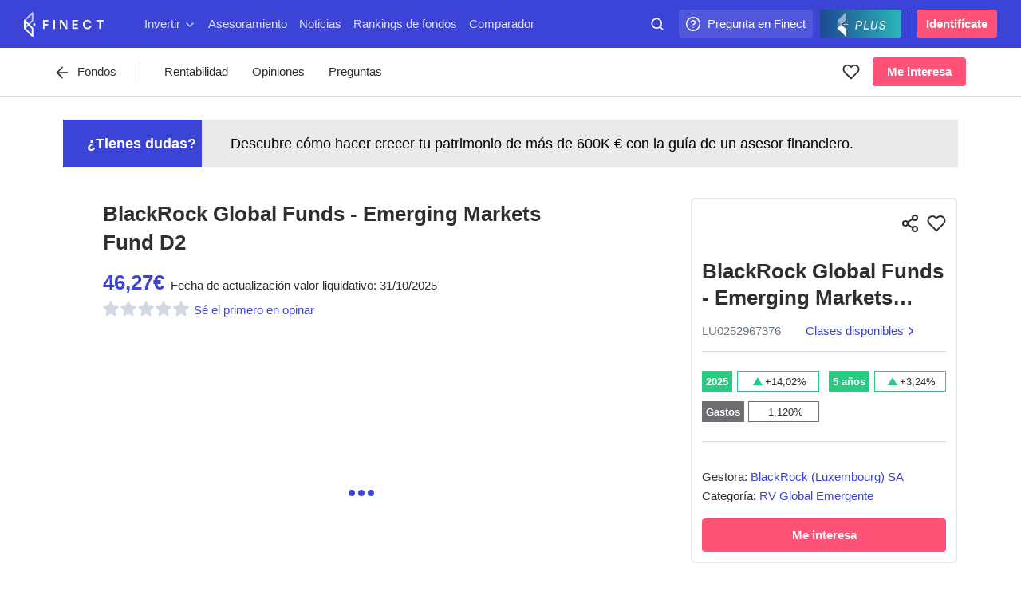

--- FILE ---
content_type: application/javascript; charset=UTF-8
request_url: https://www.finect.com/front-products/resources/3535.75978da88e108a05eb59.js
body_size: 428
content:
"use strict";(self.webpackChunk_finect_front_products=self.webpackChunk_finect_front_products||[]).push([[3535],{43535:(e,t,n)=>{Object.defineProperty(t,"__esModule",{value:!0}),t.default=void 0;var l=r(n(67294)),a=r(n(68666)),u=n(4447),i=n(95920),c=n(93553),o=n(70405),d=n(10024);function r(e){return e&&e.__esModule?e:{default:e}}var f=n(57930);const s=(0,a.default)((()=>f("imported_-4b43ud_component",n.e(1216).then(n.bind(n,54425))).then((e=>e.FaviconMetatags))));t.default=()=>l.default.createElement(l.default.Fragment,null,l.default.createElement(d.LoginModal,null),l.default.createElement(c.ProductRequestModal,{Applications:u.Applications}),l.default.createElement(i.InterstitialWithTargeting,null),"undefined"!=typeof window&&window.location.pathname.startsWith("/plus")?l.default.createElement(o.Helmet,null,l.default.createElement("link",{rel:"icon",href:"https://static.finect.com/img/icons/favicon-plus.ico",type:"image/x-icon"})):l.default.createElement(s,null))}}]);
//# sourceMappingURL=3535.75978da88e108a05eb59.js.map

--- FILE ---
content_type: application/javascript; charset=UTF-8
request_url: https://www.finect.com/front-products/resources/4456.4b01518988c633395ab6.js
body_size: 15024
content:
"use strict";(self.webpackChunk_finect_front_products=self.webpackChunk_finect_front_products||[]).push([[4456],{19484:(e,t,n)=>{n.r(t),n.d(t,{withParams:()=>d}),n(74916),n(64765),n(68304),n(30489),n(41539),n(12419),n(69070),n(96649),n(96078),n(82526),n(41817),n(9653),n(19601),n(32165),n(66992),n(78783),n(33948);var r=n(67294),o=n(17563);function a(e){return a="function"==typeof Symbol&&"symbol"==typeof Symbol.iterator?function(e){return typeof e}:function(e){return e&&"function"==typeof Symbol&&e.constructor===Symbol&&e!==Symbol.prototype?"symbol":typeof e},a(e)}function i(){return i=Object.assign?Object.assign.bind():function(e){for(var t=1;t<arguments.length;t++){var n=arguments[t];for(var r in n)Object.prototype.hasOwnProperty.call(n,r)&&(e[r]=n[r])}return e},i.apply(this,arguments)}function l(e,t){for(var n=0;n<t.length;n++){var r=t[n];r.enumerable=r.enumerable||!1,r.configurable=!0,"value"in r&&(r.writable=!0),Object.defineProperty(e,(void 0,o=function(e,t){if("object"!==a(e)||null===e)return e;var n=e[Symbol.toPrimitive];if(void 0!==n){var r=n.call(e,"string");if("object"!==a(r))return r;throw new TypeError("@@toPrimitive must return a primitive value.")}return String(e)}(r.key),"symbol"===a(o)?o:String(o)),r)}var o}function s(e,t){return s=Object.setPrototypeOf?Object.setPrototypeOf.bind():function(e,t){return e.__proto__=t,e},s(e,t)}function u(e){return u=Object.setPrototypeOf?Object.getPrototypeOf.bind():function(e){return e.__proto__||Object.getPrototypeOf(e)},u(e)}function d(e){var t=function(t){!function(e,t){if("function"!=typeof t&&null!==t)throw new TypeError("Super expression must either be null or a function");e.prototype=Object.create(t&&t.prototype,{constructor:{value:e,writable:!0,configurable:!0}}),Object.defineProperty(e,"prototype",{writable:!1}),t&&s(e,t)}(m,t);var n,d,c,p,f=(c=m,p=function(){if("undefined"==typeof Reflect||!Reflect.construct)return!1;if(Reflect.construct.sham)return!1;if("function"==typeof Proxy)return!0;try{return Boolean.prototype.valueOf.call(Reflect.construct(Boolean,[],(function(){}))),!0}catch(e){return!1}}(),function(){var e,t=u(c);if(p){var n=u(this).constructor;e=Reflect.construct(t,arguments,n)}else e=t.apply(this,arguments);return function(e,t){if(t&&("object"===a(t)||"function"==typeof t))return t;if(void 0!==t)throw new TypeError("Derived constructors may only return object or undefined");return function(e){if(void 0===e)throw new ReferenceError("this hasn't been initialised - super() hasn't been called");return e}(e)}(this,e)});function m(){return function(e,t){if(!(e instanceof t))throw new TypeError("Cannot call a class as a function")}(this,m),f.apply(this,arguments)}return n=m,(d=[{key:"render",value:function(){var t=o.parse(this.props.location.search);return r.createElement(e,i({},this.props,{params:t}))}}])&&l(n.prototype,d),Object.defineProperty(n,"prototype",{writable:!1}),m}(r.Component);return e.loadInitialData&&(t.loadInitialData=e.loadInitialData),t}},88794:(e,t,n)=>{n.r(t),n.d(t,{LiveBanner:()=>_}),n(2707),n(21249),n(82526),n(41817),n(41539),n(32165),n(66992),n(78783),n(33948),n(47042),n(91038),n(74916);var r,o,a,i,l,s=n(67294),u=n(63075),d=n(86706),c=(n(43371),n(33321),n(12788)),p=n(70447),f=n(37634);function m(e,t){return t||(t=e.slice(0)),Object.freeze(Object.defineProperties(e,{raw:{value:Object.freeze(t)}}))}var g=(0,c.keyframes)(["0%{opacity:0;transform:scale(0);}30%{opacity:0;transform:scale(0);}100%{opacity:0.25;transform:scale(1.8);}"]),h=(0,c.css)(["&:before,&:after{position:absolute;top:12px;right:3px;width:6px;height:6px;border-radius:8px;content:'';background-color:black;","}&:before{opacity:0;animation:"," 1.5s ease infinite alternate;}"],p.maxMediaQueries.phone(r||(r=m(["\n      top: 9px\n    "]))),g),y=c.default.div.withConfig({displayName:"partials__Notif",componentId:"sc-17j0rdn-0"})(["display:inline;position:relative;vertical-align:text-bottom;margin-right:4px;",";"],(function(){return h})),b=c.default.div.withConfig({displayName:"partials__Inner",componentId:"sc-17j0rdn-1"})(["margin-bottom:40px;",""],(function(e){return e.topMargin&&"margin-top: 30px;"})),v=c.default.span.withConfig({displayName:"partials__LiveSpan",componentId:"sc-17j0rdn-2"})(["margin-right:6px;font-weight:600;white-space:nowrap;"]),w=c.default.span.withConfig({displayName:"partials__TextSpan",componentId:"sc-17j0rdn-3"})([""]),E=c.default.div.withConfig({displayName:"partials__LiveEventBlock",componentId:"sc-17j0rdn-4"})(["display:grid;grid-template-columns:180px 5fr;overflow:hidden;width:100%;min-height:50px;height:auto;color:black;"," ",""],(0,f.getFont)(1),(function(e){var t=e.theme,n=e.variant;return"live"===n?(0,c.css)(["display:inline-flex;justify-content:center;align-items:end;padding:15px 42px;overflow-wrap:anywhere;"," "," transition:transform 0.25s cubic-bezier(0.49,0.42,0.52,0.98);animation:"," 2.5s linear alternate;animation-iteration-count:infinite;"],p.maxMediaQueries.phablet(o||(o=m(["\n          padding-left: 24px;\n          padding-right: 24px;\n        "]))),p.maxMediaQueries.phone(a||(a=m(["\n          align-items: start;\n          padding-left: 25px;\n          padding-right: 15px;\n          flex-direction: column;\n          ","\n        "])),(0,f.getFont)(0)),function(e){return(0,c.keyframes)(["from{background-color:",";}to{background-color:",";}"],e.colors.warn,e.colors.warnL)}(t)):"event"===n?(0,c.css)(["background-color:",";*{padding:15px 30px;}",""],t.colors.warn,p.maxMediaQueries.phone(i||(i=m(["\n          grid-template-columns: 1fr;\n          overflow-wrap: anywhere;\n\n          * {\n            width: 100%;\n          }\n        "])))):"news"===n?(0,c.css)(["background-color:",";*{padding:15px 30px;}","{color:white;background-color:",";}",""],t.colors.terciaryL,v,t.colors.primary,p.maxMediaQueries.phone(l||(l=m(["\n          grid-template-columns: 1fr;\n          overflow-wrap: anywhere;\n          \n          * {\n            width: 100%;\n          }\n        "])))):void 0})),P={live:{order:1,label:"Directo"},event:{order:2,label:"Evento"},news:{order:3,label:"Noticia"}};function S(e,t){(null==t||t>e.length)&&(t=e.length);for(var n=0,r=new Array(t);n<t;n++)r[n]=e[n];return r}var _=function(e){var t,n,r=e.topMargin,o=void 0!==r&&r,a=e.customEvent,i=void 0===a?null:a,l=(0,d.useSelector)((function(e){var t;return null===(t=e.liveEvents)||void 0===t?void 0:t.liveEvents})),c=(0,d.useSelector)((function(e){var t;return Boolean(null===(t=e.liveEvents)||void 0===t?void 0:t.fetched)})),p=(0,d.useDispatch)(),f=(t=(0,s.useState)(l),n=2,function(e){if(Array.isArray(e))return e}(t)||function(e,t){var n=null==e?null:"undefined"!=typeof Symbol&&e[Symbol.iterator]||e["@@iterator"];if(null!=n){var r,o,a,i,l=[],s=!0,u=!1;try{if(a=(n=n.call(e)).next,0===t){if(Object(n)!==n)return;s=!1}else for(;!(s=(r=a.call(n)).done)&&(l.push(r.value),l.length!==t);s=!0);}catch(e){u=!0,o=e}finally{try{if(!s&&null!=n.return&&(i=n.return(),Object(i)!==i))return}finally{if(u)throw o}}return l}}(t,n)||function(e,t){if(e){if("string"==typeof e)return S(e,t);var n=Object.prototype.toString.call(e).slice(8,-1);return"Object"===n&&e.constructor&&(n=e.constructor.name),"Map"===n||"Set"===n?Array.from(e):"Arguments"===n||/^(?:Ui|I)nt(?:8|16|32)(?:Clamped)?Array$/.test(n)?S(e,t):void 0}}(t,n)||function(){throw new TypeError("Invalid attempt to destructure non-iterable instance.\nIn order to be iterable, non-array objects must have a [Symbol.iterator]() method.")}()),m=f[0],g=f[1];if((0,s.useEffect)((function(){i?g({events:[i]}):c||(0,u.finectAPI)({version:"v4",path:"contents/events",method:"GET",credentials:undefined,onError:function(e){return console.log(e)},onSuccess:function(e){return e.data}}).then((function(e){p({type:"SET_LIVE_EVENTS",contents:e}),g(e)})).catch((function(){}))}),[i,c,p]),!m||!m.events||0===m.events.length)return null;var h=m.events.map((function(e){return{color:e.color,header:e.header,text:e.text,url:e.link}})).sort((function(e,t){var n,r;return(null!==(n=P[e.color]&&P[e.color].order)&&void 0!==n?n:9999)-(null!==(r=P[t.color]&&P[t.color].order)&&void 0!==r?r:9999)}));return s.createElement(s.Fragment,null,h.map((function(e,t){return e.color&&"live"!==e.color?"event"===e.color||"news"===e.color?s.createElement(b,{key:t,topMargin:o},s.createElement(E,{variant:e.color,"data-fi-event":"omninav-livebar",href:e.url,as:"a"},s.createElement(v,null,e.header),s.createElement(w,null,e.text))):null:s.createElement(b,{key:t,topMargin:o},s.createElement(E,{variant:e.color,"data-fi-event":"omninav-livebar",href:e.url,as:"a"},s.createElement("span",null,s.createElement(y,null),s.createElement(v,null,e.header)),e.text))})))}},83239:(e,t,n)=>{n.r(t),n.d(t,{Side:()=>p}),n(92222),n(47042),n(43371),n(33321);var r,o,a,i,l=n(12788),s=n(70447),u=n(28428);function d(e,t){return t||(t=e.slice(0)),Object.freeze(Object.defineProperties(e,{raw:{value:Object.freeze(t)}}))}var c=(0,l.css)(["margin-bottom:24px;",";"],s.minMediaQueries.miniDesktop(r||(r=d(["\n    margin-bottom: 0;\n  "])))),p=l.default.div.withConfig({displayName:"Side",componentId:"sc-84itt-0"})(["width:100%;min-width:","px;max-width:","px;",";margin-left:",";"," "," ",""],(0,u.grid)(2),(0,u.grid)(3),(function(e){return e.padding?"padding-top: 10px;":null}),(function(e){var t=e.theme;return"".concat(t.columnGap,"px")}),s.maxMediaQueries.miniDesktop(o||(o=d(["\n    ",";\n\n    max-width: ",";\n\n    ",";\n    margin: 0 auto;\n\n    ",";\n  "])),(function(e){return e.noViewMobile?"display:none;":null}),(function(e){return e.fullWidth?"100%":"".concat((0,u.grid)(5),"px")}),(function(e){return e.padding?"padding-top: 0;":null}),(function(e){return e.fullWidth?c:null})),s.minMediaQueries.miniDesktop(a||(a=d(["\n    ","\n  "])),(function(e){var t=e.large;return void 0!==t&&t?"min-width: ".concat((0,u.grid)(3),"px; max-width: ").concat((0,u.grid)(3),"px;"):null})),s.minMediaQueries.hugeScreen(i||(i=d(["\n    ","\n  "])),(function(e){var t=e.large;return void 0!==t&&t?"min-width: ".concat((0,u.grid)(2),"px; max-width: ").concat((0,u.grid)(3),"px;"):null})))},10479:(e,t)=>{Object.defineProperty(t,"__esModule",{value:!0}),t.gettingStarted=void 0,t.gettingStarted=e=>[{productType:"fund",title:"¿Qué es un fondo de inversión?",description:"Un fondo de inversión es un vehículo que reúne el dinero de diversos ciudadanos o compañías para invertirlo de modo conjunto, delegando en un gestor la capacidad de decidir dónde hacerlo."},{productType:"fund",title:"Por qué invertir en fondos de inversión?",description:"Los fondos de inversión ofrecen numerosas ventajas para la inversión a largo plazo: diversificación, ventajas fiscales, seguridad, gestión profesional, transparencia"},{productType:"fund",title:"¿Qué rentabilidades tienen los fondos?",description:"Hay tanta diversidad en los fondos de inversión que resulta complicado dar una cifra agregada. Dependerá sobre todo del riesgo que estamos dispuestos a asumir y el tipo de activo elegido."},{productType:"fund",title:"¿Qué riesgos tienen los fondos?",description:"El riesgo principal al invertir en fondos es que las rentabilidades sean negativas, ya sea porque el equipo gestor se ha equivocado en sus decisiones o porque hemos elegido un tipo de activo que ha ido muy mal."},{productType:"fund",title:"¿Qué fondo de inversión elegir?",description:"Para responder esta pregunta primero hay que hacerse otras, como para qué necesitamos el dinero, qué tipo de rentabilidad necesitaremos para alcanzar nuestros objetivos y, especialmente, hasta qué punto vamos a tener que necesitar ese dinero en los próximos meses."},{productType:"fund",title:"¿Cómo invertir en fondos de inversión?",description:"Hay dos opciones para invertir en fondos de inversión, hacerlo directamente a través de la gestora que los ‘fabrica’ o a través de otras plataformas de fondos, como supermercados o plataformas de fondos. Esto, con independencia de que lo hagamos personalmente o lo haga un asesor por nosotros."},{productType:"fund",title:"¿Qué son los reembolsos? ¿Y las suscripciones?",description:"En fondos de inversión, los inversores se denominan partícipes y cuando hablamos de meter dinero se habla de suscripciones, mientras que si retiramos hacemos un reembolso. Las salidas de dinero se pueden hacer de golpe (reembolso total) o sacando sólo una parte (reembolso parcial)."},{productType:"fund",title:"¿Cómo funciona un fondo de inversión?",description:"El fondo invierte el dinero de todos los partícipes según su política de inversión y el criterio de su equipo gestor, de acuerdo con las bases que ha establecido en el folleto del fondo de inversión."},{productType:"plan",title:"¿Qué es un plan de pensiones?",description:"La definición de un plan de pensiones más sencilla es\n    que se trata de un producto de ahorro a largo plazo pensado para la\n    jubilación. Es el producto más popular y el que más comercializan\n    bancos y entidades financiera a la hora de planificar el retiro."},{productType:"plan",title:"Diferencia entre un plan de pensiones y un plan de jubilación",description:"Los planes de pensiones están pensados para tener una buena\n    jubilación. De ahí que sea fácil confundirlos con los planes de\n    jubilación cuando en realidad se trata de dos productos de ahorro a\n    largo plazo completamente distintos, con unas características fiscales\n    y un funcionamiento diferente."},{productType:"plan",title:"¿Por qué contratar un plan de pensiones?",description:"Un plan de pensiones es un complemento a la pensión pública del\n    Estado, cuyo futuro no está ni mucho menos asegurado en las\n    condiciones actuales. Incluso aunque sí lo estuviesen, una de las\n    máximas de la planificación financiera y la inversión es diversificar.\n    En otras palabras, no poner todos los huevos en la misma cesta."},{productType:"plan",title:"Las pensiones de la Seguridad Social",description:"La mayoría de los españoles confía en la pensión pública de la\n    Seguridad Social para asegurar su jubilación. El problema es que la\n    forma en la que se calcula la pensión pública puede variar según lo\n    que acuerden los partidos políticos. De hecho, la última reforma de\n    las pensiones de 2013 ya lo hizo y a partir de 2019 cambiará incluso\n    la forma en la se revalorizan las pensiones públicas."},{productType:"plan",title:"¿Cómo funcionan los planes de pensiones?",description:"El funcionamiento de un plan de pensiones es más\n    sencillo de lo que pueda parecer. Básicamente, un ahorrador decide\n    invertir su dinero en el plan y los gestores del fondo de pensiones se\n    encargan de hacer crecer el dinero invirtiendo según los límites que\n    marca la política de inversión del plan."},{productType:"plan",title:"Ley de planes de pensiones",description:"Los planes de pensiones son un producto de inversión a largo plazo\n    regulado. El Real Decreto Legislativo 1/2002, de 29 de noviembre, por\n    el que se aprueba el texto refundido de la Ley de Regulación de los\n    Planes y Fondos de Pensiones y sus posteriores modificaciones."},{productType:"etf",title:"¿Qué es un ETF, cómo funciona y cómo invertir?",description:"Un ETF es el acrónimo de Exchange Trade Fund, que se ha traducido al castellano como fondo cotizado. Este producto mezcla dos mundos diferentes: el de los fondos de inversión y el de las acciones.",href:"/usuario/Josetrecet/articulos/que-etf-fondo-cotizado"},{productType:"etf",title:"Mejores ETFs para invertir en 2024",description:"¿Cuáles son los mejores ETFs en 2024? En este artículo podrás encontrar el ranking de los ETFs más rentables en 2024 y, al final del artículo, verás las claves para encontrar los que mejor se adaptan a ti.",href:"/usuario/avillanuevae/articulos/mejores-etfs-para-invertir-en-2024"}]},41240:(e,t,n)=>{Object.defineProperty(t,"__esModule",{value:!0}),Object.defineProperty(t,"gettingStarted",{enumerable:!0,get:function(){return r.gettingStarted}});var r=n(10479)},23487:(e,t,n)=>{Object.defineProperty(t,"__esModule",{value:!0}),t.default=void 0;var r,o=(r=n(67294))&&r.__esModule?r:{default:r},a=n(14791),i=n(86706),l=n(19484),s=n(3609),u=n(2167),d=n(72679),c=n(17671),p=n(80664),f=n(93553),m=n(81852),g=n(87320),h=n(25089),y=n(88794),b=n(62213),v=n(63183),w=n(5342),E=n(83239),P=n(9055),S=n(76108),_=n(10390),C=n(2343),x=n(14018),O=n(95920),j=n(10968),k=n(36289),M=n(59618),F=n(41240),I=n(13182),B=n(38676),T=n(82298),L=n(46205),q=n(26471),z=n(43968),N=n(57930);function R(){return R=Object.assign?Object.assign.bind():function(e){for(var t=1;t<arguments.length;t++){var n=arguments[t];for(var r in n)Object.prototype.hasOwnProperty.call(n,r)&&(e[r]=n[r])}return e},R.apply(this,arguments)}function $(e,t,n){return(t=function(e){var t=function(e,t){if("object"!=typeof e||null===e)return e;var n=e[Symbol.toPrimitive];if(void 0!==n){var r=n.call(e,"string");if("object"!=typeof r)return r;throw new TypeError("@@toPrimitive must return a primitive value.")}return String(e)}(e);return"symbol"==typeof t?t:String(t)}(t))in e?Object.defineProperty(e,t,{value:n,enumerable:!0,configurable:!0,writable:!0}):e[t]=n,e}const A=o.default.lazy((()=>N("imported_-r4gdug_component",Promise.resolve().then(n.bind(n,17671))).then((e=>({default:e.FundSameCategoryFunds}))))),D=o.default.lazy((()=>N("imported_-r4gdug_component",Promise.resolve().then(n.bind(n,17671))).then((e=>({default:e.FundSameManagementCompanyFunds}))))),Q=o.default.lazy((()=>N("imported_-r4gdug_component",Promise.resolve().then(n.bind(n,17671))).then((e=>({default:e.FundGettingStarted}))))),W=o.default.lazy((()=>N("imported_-r4gdug_component",Promise.resolve().then(n.bind(n,17671))).then((e=>({default:e.FundReviewsSummary}))))),G=o.default.lazy((()=>N("imported_-r4gdug_component",Promise.resolve().then(n.bind(n,17671))).then((e=>({default:e.FundQuestionsSummary}))))),H=o.default.lazy((()=>N("imported_-r4gdug_component",Promise.resolve().then(n.bind(n,17671))).then((e=>({default:e.FundDistributors}))))),U=o.default.lazy((()=>N("imported_-r4gdug_component",Promise.resolve().then(n.bind(n,17671))).then((e=>({default:e.FundScatterComparisonChart}))))),V=o.default.lazy((()=>N("imported_-r4gdug_component",Promise.resolve().then(n.bind(n,17671))).then((e=>({default:e.FundBreakdowns}))))),J=o.default.lazy((()=>N("imported_-r4gdug_component",Promise.resolve().then(n.bind(n,17671))).then((e=>({default:e.FundPerformanceCharts}))))),Y=o.default.lazy((()=>N("imported_-r4gdug_component",Promise.resolve().then(n.bind(n,17671))).then((e=>({default:e.ProductHighlightsTable}))))),K=o.default.lazy((()=>N("imported_-r4gdug_component",Promise.resolve().then(n.bind(n,17671))).then((e=>({default:e.FundRatios}))))),X=o.default.lazy((()=>N("imported_-1vanee8_component",Promise.resolve().then(n.bind(n,33176))).then((e=>({default:e.ProductArticles}))))),Z=o.default.lazy((()=>N("imported_-ioh08c_component",Promise.resolve().then(n.bind(n,36289))).then((e=>({default:e.ProductVideo}))))),ee="producto",te="https://static.finect.com/img/product-share-image.jpg";class ne extends o.default.Component{constructor(){var e;super(...arguments),e=this,$(this,"getProduct",(()=>({subtype:this.props.fund.subtype,entity:this.props.fund}))),$(this,"handleListFollow",((e,t)=>{this.props.handleEntityFollow("product","subscribe",e,t)})),$(this,"handleFollow",(e=>{this.props.handleEntityFollow("product","subscribe",this.props.fund.id,e)})),$(this,"handleProductRequest",(function(){let t=arguments.length>0&&void 0!==arguments[0]?arguments[0]:null,n=arguments.length>1&&void 0!==arguments[1]?arguments[1]:null;e.props.actions.setProductRequest(e.getProduct(),t,n)}))}static loadInitialData(e,t,n){const r=(0,x.getProductTypeBySlug)(n.params.typeSlug);return r?e.dispatch((0,I.fetchFund)(r,n.params.isin)):Promise.resolve()}componentWillUnmount(){this.props.actions.clearFund(),this._inpObserver&&"function"==typeof this._inpObserver.disconnect&&this._inpObserver.disconnect()}componentDidUpdate(e){const t=(0,x.getProductTypeBySlug)(this.props.match.params.typeSlug);if(t){if(this.props.match.params.isin!==e.match.params.isin)return this.props.actions.clearFund(),this.props.actions.fetchFund(t,this.props.match.params.isin);this.props.fund.managementCompany&&(this.props.fundsByManagementCompany.fetched||this.props.actions.getFundsByIdManagementCompany(t,this.props.fund.managementCompany.id)),this.props.fund.category&&(this.props.fundsByCategory.fetched||this.props.actions.getFundsByCategory(t,this.props.fund.category.id)),!e.fund.hasOwnProperty("id")&&this.props.fund.id&&this.props.contextActions.setContext(ee,this.props.fund,this.props.location.search)}}componentDidMount(){const e=this.getProduct(),t=(0,x.getProductTypeBySlug)(this.props.match.params.typeSlug);if(!t)return;this.props.fund.id||(window&&window.scrollTo(0,0),this.props.actions.fetchFund(t,this.props.match.params.isin)),this.props.fund.id&&this.props.contextActions.setContext(ee,this.props.fund,location.search);const n=e.hasOwnProperty("entity")&&e.entity.transactionable;if(Object.keys(this.props.params).includes("lead")&&n&&this.handleProductRequest(),"undefined"!=typeof window&&"PerformanceObserver"in window)try{var r,o;const e=200,t=new window.PerformanceObserver((t=>{t.getEntries().forEach((t=>{if(("INP"===t.name||"event"===t.entryType||"longtask"===t.entryType||t.interactionId)&&!t.name.startsWith("mouse")&&!t.name.startsWith("pointer")&&!t.name.startsWith("key")){const n=t.duration||t.processingEnd-t.startTime;if(n>e){const{target:e}=t,{id:r,className:o,nodeName:a,parentElement:i}=e||{},l=(null==i?void 0:i.className)||"",s=`[INP] Interaction ${t.name} exceeded threshold: ${n.toFixed(2)} ms`,u=` - name:${a} - id:${r} - class:${o} ${null==o?void 0:o.baseVal}  - parentClass:${l}`;(0,j.sendLogError)(200,s+(e?u:""))}}}))}));null!==(r=PerformanceObserver.supportedEntryTypes)&&void 0!==r&&r.includes("event")?t.observe({type:"event",buffered:!0}).catch((()=>{})):null!==(o=PerformanceObserver.supportedEntryTypes)&&void 0!==o&&o.includes("longtask")&&(null==t||t.observe({type:"longtask",buffered:!0}).catch((()=>{}))),this._inpObserver=t}catch(e){C.isPreRelease&&console.warn("[INP] PerformanceObserver setup failed:",e)}}render(){const e=this.getProduct();if(this.props.notFound)return o.default.createElement(k.ProductNotFound,this.props);if(!this.props.fund.id)return o.default.createElement(q.FundSheetSkeleton,null);const{fund:t,advisors:n,fundsByManagementCompany:r,fundsByCategory:a,contextProps:i,getContextModelPath:l,getContextModelName:S}=this.props,C=(0,x.getProductTypeBySlug)(this.props.match.params.typeSlug);if((0,_.isNode)()&&(this.props.match.params.alias!==t.alias||C.id!==t.subtype))return o.default.createElement(s.Redirect,R({},this.props,{status:301,to:(0,j.getSheetPath)(C.id!==t.subtype?(0,x.getProductTypeById)(t.subtype):C,t)}));const M=this.props.questions[`product-id-${e.entity.isin}`],I=this.props.reviews[`product-id-${e.entity.isin}`]||{},T=e.hasOwnProperty("entity")?e.entity.commercializations.filter((e=>"distributor"===e.relationship&&"ironia"!==e.organization.alias)):[],N=e.hasOwnProperty("entity")&&e.entity.transactionable&&T.length,$=Object.keys(this.props.params).map((e=>i.context.find((t=>t.id===e)))).filter((e=>e)),ee=(0,B.getProductTitle)(t,C,!0),ne=(0,B.getProductMetadescription)(t,C),re=`Mira este ${(0,x.getProductTypeLabel)(C,"singular","lowercase")} en Finect! ${(0,B.getProductName)(t,C,!0,!1)} - ${t.isin}`,oe=t.lastQuote.datetime?{date:t.lastQuote.datetime,text:new Date(t.lastQuote.datetime).toLocaleDateString("es-ES",{year:"numeric",month:"long",day:"numeric"})}:null,ae=this.props.user&&this.props.user.isLoggedIn;return o.default.createElement(o.default.Fragment,null,o.default.createElement(g.Head,{title:ee,description:ne,canonical:(0,j.getSheetPath)(C,t),schemaORG:(0,L.getSchemaORG)(ee,ne,t),withoutName:!0},o.default.createElement("link",{rel:"preconnect",href:"https://static.finect.com",crossOrigin:""}),o.default.createElement("link",{rel:"dns-prefetch",href:"https://static.finect.com"}),o.default.createElement("meta",{property:"og:image",content:te}),o.default.createElement("meta",{property:"og:site_name",content:"Finect"}),o.default.createElement("meta",{property:"og:title",content:re}),o.default.createElement("meta",{name:"twitter:card",content:"summary_large_image"}),o.default.createElement("meta",{name:"twitter:site",content:"@finect"}),o.default.createElement("meta",{name:"twitter:title",content:re}),o.default.createElement("meta",{name:"twitter:image",content:te})),o.default.createElement(P.DatalayerScene,{pageType:`product-${C.api}`,pageId:this.props.fund.id}),o.default.createElement(P.Datalayer,{id:"Fund",type:"view",params:{fund:this.props.fund}}),o.default.createElement(b.Container,{smallMargin:!0},o.default.createElement(h.InsideNavigation,{withSPA:!0,back:$.length?{title:S($),path:l($)}:{title:C.shortPlural,path:`${(0,j.getHomePath)(C)}`},title:t.name,links:[{title:"Rentabilidad",hash:"rentabilidad"},{title:"Opiniones",hash:"opiniones"},{title:"Preguntas",hash:"preguntas"}],action:{text:(0,B.getProductAction)(e).action,disabled:!N,onClick:()=>this.handleProductRequest()},following:this.props.subscriptions.products.includes(t.id),onFollow:this.handleFollow})),o.default.createElement(b.Container,{smallMargin:!0},o.default.createElement(y.LiveBanner,null),o.default.createElement(v.ContainerInner,{reverse:!0},o.default.createElement(w.MainContent,{withLargeSidebar:!0},o.default.createElement(c.SecurityHeader,{fund:t,product:e,withPerformances:!1,simple:!0}),o.default.createElement(c.FundTimeseriesChart,{fund:t,bottomMargin:!0,withComparison:!1}),o.default.createElement(z.ProductComparator,{bottomMargin:!0,product:e}),o.default.createElement(z.ProductCompare,{bottomMargin:!0,product:e}),o.default.createElement(z.ProductStorefronts,{bottomMargin:!0,product:e,layout:"horizontal",scene:"StorefrontList"}),o.default.createElement(o.default.Suspense,{fallback:null},o.default.createElement(X,{product:e,articles:this.props.articles[e.entity.id]||{},bottomMargin:!0})),o.default.createElement(o.default.Suspense,{fallback:null},o.default.createElement(d.LazyLoadComponent,{threshold:200},o.default.createElement(H,{bottomMargin:!0,fund:t,product:e,onProductRequest:(e,t)=>{this.handleProductRequest(e,t)},userBanks:[],userBankState:{fetched:!0,fetching:!1},banks:[]}))),o.default.createElement(o.default.Suspense,{fallback:null},o.default.createElement(Z,{product:e,bottomMargin:!0})),o.default.createElement(o.default.Suspense,{fallback:null},o.default.createElement(c.FundBasicInfo,{fund:t,bottomMargin:!0})),o.default.createElement(o.default.Suspense,{fallback:null},o.default.createElement(Y,{product:e,user:this.props.user,bottomMargin:!0})),o.default.createElement("a",{id:"rentabilidad"}),o.default.createElement(o.default.Suspense,{fallback:null},o.default.createElement(d.LazyLoadComponent,{threshold:200},o.default.createElement(J,{product:e,category:this.props.category.model})))),o.default.createElement(E.Side,{large:!0},o.default.createElement(q.Sticky,{omniNavState:this.props.omniNavState},o.default.createElement(q.AsideWatchlistBlock,null,o.default.createElement(f.ProductSummary,{product:e,productsSubscriptions:this.props.subscriptions.products,user:this.props.user,actions:{onProductRequest:()=>{this.handleProductRequest()},onProductSubscription:this.props.handleEntityFollow},withManager:!0,twoColumns:!0}))))),o.default.createElement(v.ContainerInner,null,o.default.createElement(w.MainContent,{withLargeSidebar:!0},o.default.createElement(o.default.Suspense,{fallback:null},o.default.createElement(K,{product:e})),o.default.createElement(o.default.Suspense,{fallback:null},o.default.createElement(V,{fund:t})),ae?(e=>{let{fund:t}=e;return o.default.createElement(d.LazyLoadComponent,{threshold:400},o.default.createElement(U,{contextFunds:[t],universes:["sameCategory","sameManagementCompany","mostViewed","srri"],bottomMargin:!0}))})({fund:t}):o.default.createElement(o.default.Fragment,null,o.default.createElement(u.H2,null,"Comparar con otros fondos"),o.default.createElement(p.Tabs,{selected:{id:0},tabs:[{id:0,title:"Categoría"},{id:1,title:"Gestora"},{id:2,title:"Más vistos"},{id:3,title:"Mismo perfil inversor"}]}),o.default.createElement(z.StyledBlur,{userIsLoggedIn:ae}))),o.default.createElement(E.Side,{large:!0},n.length?o.default.createElement(q.Sticky,{omniNavState:this.props.omniNavState},o.default.createElement(m.ProductRelatedAdvisers,{qty:1,advisers:n,product:t}),o.default.createElement("br",null)):null)),o.default.createElement(v.ContainerInner,null,o.default.createElement(w.MainContent,{fullWidth:!0},o.default.createElement(o.default.Suspense,{fallback:null},o.default.createElement(d.LazyLoadComponent,{threshold:400},o.default.createElement(D,{funds:r,fund:t,subscriptions:this.props.subscriptions.products,onFollow:this.handleListFollow,withSPA:!0,bottomMargin:!0}),o.default.createElement(A,{funds:a,fund:t,subscriptions:this.props.subscriptions.products,onFollow:this.handleListFollow,withSPA:!0,bottomMargin:!0}))),o.default.createElement("a",{id:"opiniones"}),o.default.createElement(o.default.Suspense,{fallback:null},o.default.createElement(d.LazyLoadComponent,{threshold:200},o.default.createElement(W,{finectApp:"front-products",reviews:I,fund:t,product:e,user:this.props.user,bottomMargin:!0}))),o.default.createElement("a",{id:"preguntas"}),o.default.createElement(o.default.Suspense,{fallback:null},o.default.createElement(d.LazyLoadComponent,{threshold:200},o.default.createElement(G,{finectApp:"front-products",questions:M,fund:t,product:e,user:this.props.user,bottomMargin:!0}))),["fund","plan"].includes(C.id)?o.default.createElement(o.default.Suspense,{fallback:null},o.default.createElement(Q,{productType:C,gettingStarted:F.gettingStarted,bottomMargin:!0})):null,o.default.createElement(f.InformationSource,null),oe&&o.default.createElement(q.Time,{dateTime:oe.date,itemProp:"dateModified",content:oe.text},"Última actualización ",oe.text))),o.default.createElement(O.BottomAds,{path:"Finect_Content_1",sticky:!0,closeable:!0})))}}var re=(0,T.withContext)((0,S.withSubscriptions)((0,i.connect)((e=>({notFound:e.fund.fund.notFound,omniNavState:e.omninav.state,user:e.user.user,fetchingSubscriptions:e.user.subscriptions.fetching,fund:e.fund.fund.model,fetching:e.fund.fund.fetching,category:e.fund.category,fundsByManagementCompany:e.fund.fundsByManagementCompany,fundsByCategory:e.fund.fundsByCategory,managementCompany:e.fund.managementCompany.model,managementCompanyFetched:e.fund.managementCompany.fetched,advisors:e.fund.advisors,articles:e.content.tagArticles,questions:e.content.questions,reviews:e.content.reviews})),(e=>({actions:(0,a.bindActionCreators)({fetchFund:I.fetchFund,clearFund:I.clearFund,getFundsByIdManagementCompany:I.getFundsByIdManagementCompany,getFundsByCategory:I.getFundsByCategory,setProductRequest:M.setProductRequest},e)})))((0,l.withParams)(ne)),["products","profiles"]));t.default=re},54732:(e,t,n)=>{Object.defineProperty(t,"__esModule",{value:!0}),t.ProductComparator=void 0;var r,o=(r=n(67294))&&r.__esModule?r:{default:r},a=n(14018),i=n(89522),l=n(64850),s=n(9055),u=n(55585),d=n(76840);function c(){return c=Object.assign?Object.assign.bind():function(e){for(var t=1;t<arguments.length;t++){var n=arguments[t];for(var r in n)Object.prototype.hasOwnProperty.call(n,r)&&(e[r]=n[r])}return e},c.apply(this,arguments)}t.ProductComparator=e=>{let{product:t,bottomMargin:n=!1}=e;const r=(0,a.getProductTypeByAPISubtype)(t.subtype);if(0===t.entity.comparer.length)return null;const p=t.entity.comparer.find((e=>!e.types||e.types.includes(r.id)));if(!p||!p.link)return null;const f=(0,a.getProductTypeLabel)(r,"shortSingular","lowercase"),m={as:u.LayerAppLink,href:p.link,target:"_blank",rel:"nofollow noopener"},g={id:"FiEvent",type:"fiEvent",params:{category:"ProductComparerClick",action:p.link,label:"product-comparer-link"}},h=p.text?p.text.split("\\n"):[];return o.default.createElement(d.Inner,c({$borderColor:p.theme.mainColor,bottomMargin:n,layer:g},m),o.default.createElement(s.Datalayer,{id:"Impression",type:"fiEvent",params:{category:"ProductComparerImpression",action:`${r.id} - ${p.name}`,label:"product-comparer-link"}}),o.default.createElement(i.Flex,{align:"center"},o.default.createElement(d.IconContent,null,o.default.createElement(l.Icon,{size:2,type:"product",alt:`Logotipo de ${p.name}`,image:p.icon?`/image/${p.icon}`:null,withBorder:!0,fill:"#fff"})),o.default.createElement(d.ContentBlock,{$borderColor:p.color||p.theme.mainColor},h.length>0?h.length>1?o.default.createElement(o.default.Fragment,null,h[0],o.default.createElement("span",null,h[1])):o.default.createElement(o.default.Fragment,null,h[0]):o.default.createElement(o.default.Fragment,null,"Este ",f," y otros como este",o.default.createElement("span",null,"están disponibles")))),o.default.createElement(d.StyledButton,{$borderColor:p.color||p.theme.mainColor},"Saber más"))}},39704:(e,t,n)=>{Object.defineProperty(t,"__esModule",{value:!0}),Object.defineProperty(t,"ProductComparator",{enumerable:!0,get:function(){return r.ProductComparator}});var r=n(54732)},76840:(e,t,n)=>{Object.defineProperty(t,"__esModule",{value:!0}),t.StyledButton=t.Inner=t.IconContent=t.ContentBlock=void 0;var r=function(e,t){if(e&&e.__esModule)return e;if(null===e||"object"!=typeof e&&"function"!=typeof e)return{default:e};var n=i(t);if(n&&n.has(e))return n.get(e);var r={},o=Object.defineProperty&&Object.getOwnPropertyDescriptor;for(var a in e)if("default"!==a&&Object.prototype.hasOwnProperty.call(e,a)){var l=o?Object.getOwnPropertyDescriptor(e,a):null;l&&(l.get||l.set)?Object.defineProperty(r,a,l):r[a]=e[a]}return r.default=e,n&&n.set(e,r),r}(n(12788)),o=n(37634),a=n(70447);function i(e){if("function"!=typeof WeakMap)return null;var t=new WeakMap,n=new WeakMap;return(i=function(e){return e?n:t})(e)}const l=(0,r.css)([":not(:first-child){padding-top:24px;}"]),s=(0,r.css)(["padding:6px 9px;border:1px solid ",";border-radius:20px;box-shadow:"," 0 0 0 2px;"],(e=>{let{theme:t,$borderColor:n}=e;return n||t.colors.uiLL}),(e=>{let{theme:t,$borderColor:n}=e;return n||t.colors.uiL})),u=r.default.div.withConfig({displayName:"partials__Inner",componentId:"sc-215kg5-0"})(["display:flex;align-items:center;justify-content:space-between;"," "," ",""],(e=>{let{bottomMargin:t}=e;return t?"margin-bottom: 64px;":""}),(e=>{let{layout:t}=e;return["vertical"].includes(t)?l:s}),a.minMediaQueries.phablet`
  h4 {
    margin-left: 48px;
  }
    
  `);t.Inner=u;const d=r.default.button.withConfig({displayName:"partials__StyledButton",componentId:"sc-215kg5-1"})([""," cursor:pointer;text-decoration:none;color:white;border-radius:15px;margin:8px;padding:4px 15px;background-color:",";white-space:nowrap;"],(0,o.getFont)("-1"),(e=>{let{theme:t,$borderColor:n}=e;return n||t.colors.uiL}));t.StyledButton=d;const c=r.default.h4.withConfig({displayName:"partials__ContentBlock",componentId:"sc-215kg5-2"})([""," font-weight:400;text-transform:uppercase;line-height:1.2;color:",";min-width:40%;width:auto;span{font-weight:700;"," display:block;}"],(0,o.getFont)("1"),(e=>{let{theme:t}=e;return t.colors.fontL}),(e=>{let{$borderColor:t}=e;return t?`color: ${t};`:""}));t.ContentBlock=c;const p=r.default.div.withConfig({displayName:"partials__IconContent",componentId:"sc-215kg5-3"})(["display:flex;align-items:center;justify-content:center;border-radius:4px;margin:4px 8px;"]);t.IconContent=p},55235:(e,t,n)=>{Object.defineProperty(t,"__esModule",{value:!0}),t.ProductCompare=void 0;var r,o=(r=n(67294))&&r.__esModule?r:{default:r},a=n(69846),i=n(12788),l=n(9055),s=n(55585),u=n(14018),d=n(42137);function c(){return c=Object.assign?Object.assign.bind():function(e){for(var t=1;t<arguments.length;t++){var n=arguments[t];for(var r in n)Object.prototype.hasOwnProperty.call(n,r)&&(e[r]=n[r])}return e},c.apply(this,arguments)}t.ProductCompare=e=>{let{product:t,bottomMargin:n=!1}=e;const r=(0,i.useTheme)(),p=(0,u.getProductTypeByAPISubtype)(t.subtype),f=(0,u.getFundsComparisonPath)(r,p,{products:t.entity.isin}),m=(0,u.getProductTypeLabel)(p,"singular","lowercase"),g=(0,u.getProductTypeLabel)(p,"plural","lowercase"),h=`Compara este ${m}`,y={as:s.LayerRouterLink,to:f,rel:"nofollow"},b={id:"FiEvent",type:"fiEvent",params:{category:"ProductComparerClick",action:f,label:"product-comparer-finect"}};return o.default.createElement(d.Inner,c({$bottomMargin:n,layer:b},y),o.default.createElement(l.Datalayer,{id:"Impression",type:"fiEvent",params:{category:"ProductComparerImpression",action:t.entity.isin,label:"product-comparer-finect"}}),o.default.createElement(d.Container,null,o.default.createElement(d.ContentBlock,null,o.default.createElement("h4",null,h),o.default.createElement("p",null,`Selecciona los ${g} que más se ajusten a tus intereses y compáralos con nuestra herramienta. `)),o.default.createElement(d.Button,{title:h,primary:!0,small:!0},o.default.createElement("span",null,"Comparar"),o.default.createElement(a.LongArrowRight,{size:"28",color:"white"}))))}},60369:(e,t,n)=>{Object.defineProperty(t,"__esModule",{value:!0}),Object.defineProperty(t,"ProductCompare",{enumerable:!0,get:function(){return r.ProductCompare}});var r=n(55235)},42137:(e,t,n)=>{Object.defineProperty(t,"__esModule",{value:!0}),t.Inner=t.ContentBlock=t.Container=t.Button=void 0;var r,o=(r=n(12788))&&r.__esModule?r:{default:r},a=n(70447),i=n(37634),l=n(35129);const s=o.default.div.withConfig({displayName:"partials__Inner",componentId:"sc-1u6l96k-0"})(["display:flex;align-items:center;color:black;padding:16px 24px;border:1px solid ",";border-radius:",";box-shadow:"," 0 0 0 2px;",""],(e=>{let{theme:t,$borderColor:n}=e;return n||t.colors.ui}),(e=>{let{theme:t}=e;return t.borderRadius}),(e=>{let{theme:t,$borderColor:n}=e;return n||t.colors.ui}),(e=>{let{$bottomMargin:t}=e;return t?"margin-bottom: 64px;":""}));t.Inner=s;const u=o.default.div.withConfig({displayName:"partials__Container",componentId:"sc-1u6l96k-1"})([""," ",""],a.minMediaQueries.phablet`
    display: grid;
    grid-template-columns: 8fr 1fr;
    align-items: center;
    `,a.maxMediaQueries.phablet`
    display: flex;
    flex-direction: column;

    :first-child {
      width: 100%;
    } 
  `);t.Container=u;const d=o.default.div.withConfig({displayName:"partials__ContentBlock",componentId:"sc-1u6l96k-2"})([""," h4{font-weight:700;"," color:",";}p{"," color:",";}"],a.minMediaQueries.phablet`width: 85%;`,(0,i.getFont)(1),(e=>{let{theme:t}=e;return t.colors.primary}),(0,i.getFont)(-1),(e=>{let{theme:t}=e;return t.colors.text}));t.ContentBlock=d;const c=(0,o.default)(l.Button).withConfig({displayName:"partials__Button",componentId:"sc-1u6l96k-3"})(["display:flex;align-items:center;"," span{margin-right:16px;font-weight:700;","}"],a.maxMediaQueries.phablet`
  margin-top: 24px;
  width: fit-content;
  `,(0,i.getFont)(-1,"compact"));t.Button=c},59539:(e,t,n)=>{Object.defineProperty(t,"__esModule",{value:!0}),t.ProductStorefronts=void 0;var r,o=(r=n(67294))&&r.__esModule?r:{default:r},a=n(47769),i=n(33176),l=n(46132);t.ProductStorefronts=e=>{let{product:t,bottomMargin:n=!1,scene:r="Storefront",layout:s="vertical"}=e;const{tags:u}=t.entity.socialStats,d=u.filter((e=>{let{window:t,top:n}=e;return t&&n}));return d.length?o.default.createElement(a.Section,{title:"Escaparates donde encontrar este producto",subtitle:"Compara con otros productos similares",bottomMargin:n},o.default.createElement(l.Inner,null,(d||[]).map(((e,t)=>o.default.createElement(i.Storefront,{key:t,storefront:e,scene:r,layout:s}))))):null}},51319:(e,t,n)=>{Object.defineProperty(t,"__esModule",{value:!0}),Object.defineProperty(t,"ProductStorefronts",{enumerable:!0,get:function(){return r.ProductStorefronts}});var r=n(59539)},46132:(e,t,n)=>{Object.defineProperty(t,"__esModule",{value:!0}),t.Inner=void 0;var r,o=(r=n(12788))&&r.__esModule?r:{default:r},a=n(70447);const i=o.default.div.withConfig({displayName:"partials__Inner",componentId:"sc-18v22xe-0"})([""," ",""],a.maxMediaQueries.phablet`
    > div:not(:first-child) {
      margin-top: 12px;
    }
  `,a.minMediaQueries.phablet`
    display: grid;
    grid-template-columns: 1fr 1fr;
    grid-gap: 14px;
  `);t.Inner=i},35737:(e,t,n)=>{Object.defineProperty(t,"__esModule",{value:!0}),t.StyledBlur=void 0;var r,o=(r=n(67294))&&r.__esModule?r:{default:r},a=n(45114),i=n(35129),l=n(72648),s=n(32157);t.StyledBlur=e=>{let{userIsLoggedIn:t}=e;const n=!t&&`${(0,a.getLoginBaseURL)()}${"undefined"!=typeof window?`?next=${encodeURIComponent(window.location.href)}`:""}`;return o.default.createElement(s.Inner,null,o.default.createElement(i.Button,{secondary:!0,as:l.AppLink,href:n,rel:"nofollow"},"Regístrate o inicia sesión",o.default.createElement("br",null),"para usar esta herramienta"))}},98530:(e,t,n)=>{Object.defineProperty(t,"__esModule",{value:!0}),Object.defineProperty(t,"StyledBlur",{enumerable:!0,get:function(){return r.StyledBlur}});var r=n(35737)},32157:(e,t,n)=>{Object.defineProperty(t,"__esModule",{value:!0}),t.Inner=void 0;var r=l(n(12788)),o=n(70447),a=l(n(6727)),i=l(n(64067));function l(e){return e&&e.__esModule?e:{default:e}}const s=r.default.div.withConfig({displayName:"partials__Inner",componentId:"sc-1ibjrsa-0"})(["display:flex;align-items:center;justify-content:center;height:500px;width:100%;background-image:url(",");background-size:contain;background-repeat:no-repeat;"," > a{color:white;width:auto;}"],a.default,o.maxMediaQueries.tablet`
    background-image: url(${i.default});
  `);t.Inner=s},43968:(e,t,n)=>{Object.defineProperty(t,"__esModule",{value:!0}),Object.defineProperty(t,"ProductComparator",{enumerable:!0,get:function(){return o.ProductComparator}}),Object.defineProperty(t,"ProductCompare",{enumerable:!0,get:function(){return a.ProductCompare}}),Object.defineProperty(t,"ProductStorefronts",{enumerable:!0,get:function(){return r.ProductStorefronts}}),Object.defineProperty(t,"StyledBlur",{enumerable:!0,get:function(){return i.StyledBlur}});var r=n(51319),o=n(39704),a=n(60369),i=n(98530)},64456:(e,t,n)=>{Object.defineProperty(t,"__esModule",{value:!0}),Object.defineProperty(t,"FundSheet",{enumerable:!0,get:function(){return o.default}}),t.default=void 0;var r,o=(r=n(23487))&&r.__esModule?r:{default:r},a=o.default;t.default=a},66576:(e,t,n)=>{Object.defineProperty(t,"__esModule",{value:!0}),t.Sticky=t.AsideWatchlistBlock=void 0;var r,o=(r=n(12788))&&r.__esModule?r:{default:r},a=n(70447),i=n(28428);const l=o.default.div.withConfig({displayName:"Aside__Sticky",componentId:"sc-ewsmkr-0"})(["position:sticky;top:",";margin:0 auto;margin-bottom:30px;transition:top 0.25s cubic-bezier(0.49,0.42,0.52,0.98);button{margin-left:0;}max-width:330px;"," ",""],(e=>"opened"===e.omniNavState?"155px":"95px"),a.minMediaQueries.miniDesktop`
    margin-left: ${e=>{let{theme:t}=e;return 24-t.columnGap+"px"}};
  `,a.minMediaQueries.bigScreen`
    margin-left: auto;
    margin-bottom: 0;
  `);t.Sticky=l;const s=o.default.div.withConfig({displayName:"Aside__AsideWatchlistBlock",componentId:"sc-ewsmkr-1"})(["max-width:100%;margin:0 auto;",""],a.minMediaQueries.miniDesktop`
    max-width: ${`${(0,i.grid)(6)}px`};
  `);t.AsideWatchlistBlock=s},38570:(e,t,n)=>{Object.defineProperty(t,"__esModule",{value:!0}),t.FundSheetSkeleton=void 0;var r=d(n(67294)),o=d(n(12788)),a=n(85570),i=n(62213),l=n(63183),s=n(5342),u=n(83239);function d(e){return e&&e.__esModule?e:{default:e}}const c=o.default.div.withConfig({displayName:"FundSheetSkeleton__Inner",componentId:"sc-1bb1qtf-0"})(["display:block;"]);t.FundSheetSkeleton=()=>r.default.createElement(c,null,r.default.createElement(i.Container,null,r.default.createElement(l.ContainerInner,null,r.default.createElement(s.MainContent,null,r.default.createElement(a.SkeletonHeading,{h1:!0}),r.default.createElement(a.SkeletonLine,null),r.default.createElement("br",null),r.default.createElement("br",null),r.default.createElement(a.SkeletonLine,null),r.default.createElement("br",null),r.default.createElement(a.SkeletonLine,null),r.default.createElement("br",null),r.default.createElement("br",null),r.default.createElement("br",null),r.default.createElement(a.SkeletonHeading,{h2:!0}),r.default.createElement(a.SkeletonChart,null)),r.default.createElement(u.Side,null,r.default.createElement(a.SkeletonChart,null)))))},56485:(e,t,n)=>{Object.defineProperty(t,"__esModule",{value:!0}),t.Time=void 0;var r,o=(r=n(12788))&&r.__esModule?r:{default:r},a=n(37634);const i=o.default.time.withConfig({displayName:"Time",componentId:"sc-1p3y6ec-0"})(["display:block;",""],(0,a.getFont)(-1));t.Time=i},26471:(e,t,n)=>{Object.defineProperty(t,"__esModule",{value:!0}),Object.defineProperty(t,"AsideWatchlistBlock",{enumerable:!0,get:function(){return r.AsideWatchlistBlock}}),Object.defineProperty(t,"FundSheetSkeleton",{enumerable:!0,get:function(){return a.FundSheetSkeleton}}),Object.defineProperty(t,"Sticky",{enumerable:!0,get:function(){return r.Sticky}}),Object.defineProperty(t,"Time",{enumerable:!0,get:function(){return o.Time}});var r=n(66576),o=n(56485),a=n(38570)},46205:(e,t,n)=>{Object.defineProperty(t,"__esModule",{value:!0}),Object.defineProperty(t,"getSchemaORG",{enumerable:!0,get:function(){return r.getSchemaORG}});var r=n(32461)},32461:(e,t)=>{function n(e,t){var n=Object.keys(e);if(Object.getOwnPropertySymbols){var r=Object.getOwnPropertySymbols(e);t&&(r=r.filter((function(t){return Object.getOwnPropertyDescriptor(e,t).enumerable}))),n.push.apply(n,r)}return n}function r(e,t,n){return(t=function(e){var t=function(e,t){if("object"!=typeof e||null===e)return e;var n=e[Symbol.toPrimitive];if(void 0!==n){var r=n.call(e,"string");if("object"!=typeof r)return r;throw new TypeError("@@toPrimitive must return a primitive value.")}return String(e)}(e);return"symbol"==typeof t?t:String(t)}(t))in e?Object.defineProperty(e,t,{value:n,enumerable:!0,configurable:!0,writable:!0}):e[t]=n,e}Object.defineProperty(t,"__esModule",{value:!0}),t.getSchemaORG=void 0,t.getSchemaORG=(e,t,o)=>{const a=function(e){for(var t=1;t<arguments.length;t++){var o=null!=arguments[t]?arguments[t]:{};t%2?n(Object(o),!0).forEach((function(t){r(e,t,o[t])})):Object.getOwnPropertyDescriptors?Object.defineProperties(e,Object.getOwnPropertyDescriptors(o)):n(Object(o)).forEach((function(t){Object.defineProperty(e,t,Object.getOwnPropertyDescriptor(o,t))}))}return e}({description:`${t}`,name:`${e}`,image:"https://static.finect.com/img/logo/finect-logo-600x60.png"},o.socialStats.reviews.total>0&&null!==o.score?{"@context":"http://schema.org","@type":"Product",aggregateRating:{"@type":"AggregateRating",ratingValue:o.score,reviewCount:o.socialStats.reviews.total},reviewRating:{"@type":"Rating",ratingValue:o.score,worstRating:1,bestRating:5,reviewAspect:"Product"}}:{});return JSON.stringify(a)}},6727:(e,t,n)=>{n.r(t),n.d(t,{default:()=>r});const r=n.p+"65a4c1f8a3711f7ea42a20f3841e0c87.webp"},64067:(e,t,n)=>{n.r(t),n.d(t,{default:()=>r});const r=n.p+"c74030361f2b764646890c4d9b577e9b.webp"}}]);
//# sourceMappingURL=4456.4b01518988c633395ab6.js.map

--- FILE ---
content_type: application/javascript; charset=UTF-8
request_url: https://www.finect.com/front-products/resources/4447.35483fb172ad9fb245fe.js
body_size: 5713
content:
"use strict";(self.webpackChunk_finect_front_products=self.webpackChunk_finect_front_products||[]).push([[4447],{4447:(t,e,n)=>{n.r(e),n.d(e,{AppSettings:()=>m,Applications:()=>f}),n(69826),n(41539),n(92222),n(57327),n(21249),n(9653),n(88674),n(54747),n(96649),n(96078),n(82526),n(41817),n(69070),n(32165),n(66992),n(78783),n(33948),n(72443),n(39341),n(73706),n(10408),n(30489),n(68309),n(68304),n(65069),n(47042);var r=n(63075);function i(t){return i="function"==typeof Symbol&&"symbol"==typeof Symbol.iterator?function(t){return typeof t}:function(t){return t&&"function"==typeof Symbol&&t.constructor===Symbol&&t!==Symbol.prototype?"symbol":typeof t},i(t)}function o(){o=function(){return t};var t={},e=Object.prototype,n=e.hasOwnProperty,r=Object.defineProperty||function(t,e,n){t[e]=n.value},a="function"==typeof Symbol?Symbol:{},u=a.iterator||"@@iterator",l=a.asyncIterator||"@@asyncIterator",s=a.toStringTag||"@@toStringTag";function c(t,e,n){return Object.defineProperty(t,e,{value:n,enumerable:!0,configurable:!0,writable:!0}),t[e]}try{c({},"")}catch(t){c=function(t,e,n){return t[e]=n}}function f(t,e,n,i){var o=e&&e.prototype instanceof p?e:p,a=Object.create(o.prototype),u=new L(i||[]);return r(a,"_invoke",{value:I(t,n,u)}),a}function d(t,e,n){try{return{type:"normal",arg:t.call(e,n)}}catch(t){return{type:"throw",arg:t}}}t.wrap=f;var h={};function p(){}function v(){}function y(){}var m={};c(m,u,(function(){return this}));var g=Object.getPrototypeOf,b=g&&g(g(O([])));b&&b!==e&&n.call(b,u)&&(m=b);var w=y.prototype=p.prototype=Object.create(m);function S(t){["next","throw","return"].forEach((function(e){c(t,e,(function(t){return this._invoke(e,t)}))}))}function E(t,e){function o(r,a,u,l){var s=d(t[r],t,a);if("throw"!==s.type){var c=s.arg,f=c.value;return f&&"object"==i(f)&&n.call(f,"__await")?e.resolve(f.__await).then((function(t){o("next",t,u,l)}),(function(t){o("throw",t,u,l)})):e.resolve(f).then((function(t){c.value=t,u(c)}),(function(t){return o("throw",t,u,l)}))}l(s.arg)}var a;r(this,"_invoke",{value:function(t,n){function r(){return new e((function(e,r){o(t,n,e,r)}))}return a=a?a.then(r,r):r()}})}function I(t,e,n){var r="suspendedStart";return function(i,o){if("executing"===r)throw new Error("Generator is already running");if("completed"===r){if("throw"===i)throw o;return{value:void 0,done:!0}}for(n.method=i,n.arg=o;;){var a=n.delegate;if(a){var u=P(a,n);if(u){if(u===h)continue;return u}}if("next"===n.method)n.sent=n._sent=n.arg;else if("throw"===n.method){if("suspendedStart"===r)throw r="completed",n.arg;n.dispatchException(n.arg)}else"return"===n.method&&n.abrupt("return",n.arg);r="executing";var l=d(t,e,n);if("normal"===l.type){if(r=n.done?"completed":"suspendedYield",l.arg===h)continue;return{value:l.arg,done:n.done}}"throw"===l.type&&(r="completed",n.method="throw",n.arg=l.arg)}}}function P(t,e){var n=e.method,r=t.iterator[n];if(void 0===r)return e.delegate=null,"throw"===n&&t.iterator.return&&(e.method="return",e.arg=void 0,P(t,e),"throw"===e.method)||"return"!==n&&(e.method="throw",e.arg=new TypeError("The iterator does not provide a '"+n+"' method")),h;var i=d(r,t.iterator,e.arg);if("throw"===i.type)return e.method="throw",e.arg=i.arg,e.delegate=null,h;var o=i.arg;return o?o.done?(e[t.resultName]=o.value,e.next=t.nextLoc,"return"!==e.method&&(e.method="next",e.arg=void 0),e.delegate=null,h):o:(e.method="throw",e.arg=new TypeError("iterator result is not an object"),e.delegate=null,h)}function x(t){var e={tryLoc:t[0]};1 in t&&(e.catchLoc=t[1]),2 in t&&(e.finallyLoc=t[2],e.afterLoc=t[3]),this.tryEntries.push(e)}function j(t){var e=t.completion||{};e.type="normal",delete e.arg,t.completion=e}function L(t){this.tryEntries=[{tryLoc:"root"}],t.forEach(x,this),this.reset(!0)}function O(t){if(t||""===t){var e=t[u];if(e)return e.call(t);if("function"==typeof t.next)return t;if(!isNaN(t.length)){var r=-1,o=function e(){for(;++r<t.length;)if(n.call(t,r))return e.value=t[r],e.done=!1,e;return e.value=void 0,e.done=!0,e};return o.next=o}}throw new TypeError(i(t)+" is not iterable")}return v.prototype=y,r(w,"constructor",{value:y,configurable:!0}),r(y,"constructor",{value:v,configurable:!0}),v.displayName=c(y,s,"GeneratorFunction"),t.isGeneratorFunction=function(t){var e="function"==typeof t&&t.constructor;return!!e&&(e===v||"GeneratorFunction"===(e.displayName||e.name))},t.mark=function(t){return Object.setPrototypeOf?Object.setPrototypeOf(t,y):(t.__proto__=y,c(t,s,"GeneratorFunction")),t.prototype=Object.create(w),t},t.awrap=function(t){return{__await:t}},S(E.prototype),c(E.prototype,l,(function(){return this})),t.AsyncIterator=E,t.async=function(e,n,r,i,o){void 0===o&&(o=Promise);var a=new E(f(e,n,r,i),o);return t.isGeneratorFunction(n)?a:a.next().then((function(t){return t.done?t.value:a.next()}))},S(w),c(w,s,"Generator"),c(w,u,(function(){return this})),c(w,"toString",(function(){return"[object Generator]"})),t.keys=function(t){var e=Object(t),n=[];for(var r in e)n.push(r);return n.reverse(),function t(){for(;n.length;){var r=n.pop();if(r in e)return t.value=r,t.done=!1,t}return t.done=!0,t}},t.values=O,L.prototype={constructor:L,reset:function(t){if(this.prev=0,this.next=0,this.sent=this._sent=void 0,this.done=!1,this.delegate=null,this.method="next",this.arg=void 0,this.tryEntries.forEach(j),!t)for(var e in this)"t"===e.charAt(0)&&n.call(this,e)&&!isNaN(+e.slice(1))&&(this[e]=void 0)},stop:function(){this.done=!0;var t=this.tryEntries[0].completion;if("throw"===t.type)throw t.arg;return this.rval},dispatchException:function(t){if(this.done)throw t;var e=this;function r(n,r){return a.type="throw",a.arg=t,e.next=n,r&&(e.method="next",e.arg=void 0),!!r}for(var i=this.tryEntries.length-1;i>=0;--i){var o=this.tryEntries[i],a=o.completion;if("root"===o.tryLoc)return r("end");if(o.tryLoc<=this.prev){var u=n.call(o,"catchLoc"),l=n.call(o,"finallyLoc");if(u&&l){if(this.prev<o.catchLoc)return r(o.catchLoc,!0);if(this.prev<o.finallyLoc)return r(o.finallyLoc)}else if(u){if(this.prev<o.catchLoc)return r(o.catchLoc,!0)}else{if(!l)throw new Error("try statement without catch or finally");if(this.prev<o.finallyLoc)return r(o.finallyLoc)}}}},abrupt:function(t,e){for(var r=this.tryEntries.length-1;r>=0;--r){var i=this.tryEntries[r];if(i.tryLoc<=this.prev&&n.call(i,"finallyLoc")&&this.prev<i.finallyLoc){var o=i;break}}o&&("break"===t||"continue"===t)&&o.tryLoc<=e&&e<=o.finallyLoc&&(o=null);var a=o?o.completion:{};return a.type=t,a.arg=e,o?(this.method="next",this.next=o.finallyLoc,h):this.complete(a)},complete:function(t,e){if("throw"===t.type)throw t.arg;return"break"===t.type||"continue"===t.type?this.next=t.arg:"return"===t.type?(this.rval=this.arg=t.arg,this.method="return",this.next="end"):"normal"===t.type&&e&&(this.next=e),h},finish:function(t){for(var e=this.tryEntries.length-1;e>=0;--e){var n=this.tryEntries[e];if(n.finallyLoc===t)return this.complete(n.completion,n.afterLoc),j(n),h}},catch:function(t){for(var e=this.tryEntries.length-1;e>=0;--e){var n=this.tryEntries[e];if(n.tryLoc===t){var r=n.completion;if("throw"===r.type){var i=r.arg;j(n)}return i}}throw new Error("illegal catch attempt")},delegateYield:function(t,e,n){return this.delegate={iterator:O(t),resultName:e,nextLoc:n},"next"===this.method&&(this.arg=void 0),h}},t}function a(t,e,n,r,i,o,a){try{var u=t[o](a),l=u.value}catch(t){return void n(t)}u.done?e(l):Promise.resolve(l).then(r,i)}function u(t){return function(){var e=this,n=arguments;return new Promise((function(r,i){var o=t.apply(e,n);function u(t){a(o,r,i,u,l,"next",t)}function l(t){a(o,r,i,u,l,"throw",t)}u(void 0)}))}}function l(t,e){for(var n=0;n<e.length;n++){var r=e[n];r.enumerable=r.enumerable||!1,r.configurable=!0,"value"in r&&(r.writable=!0),Object.defineProperty(t,c(r.key),r)}}function s(t,e,n){return(e=c(e))in t?Object.defineProperty(t,e,{value:n,enumerable:!0,configurable:!0,writable:!0}):t[e]=n,t}function c(t){var e=function(t,e){if("object"!==i(t)||null===t)return t;var n=t[Symbol.toPrimitive];if(void 0!==n){var r=n.call(t,"string");if("object"!==i(r))return r;throw new TypeError("@@toPrimitive must return a primitive value.")}return String(t)}(t);return"symbol"===i(e)?e:String(e)}var f=function(){function t(e){var n,i=this;!function(t,e){if(!(t instanceof e))throw new TypeError("Cannot call a class as a function")}(this,t),s(this,"appID",null),s(this,"sessionID",null),s(this,"status","uncompleted"),s(this,"fields",[]),s(this,"latest",null),s(this,"created",null),s(this,"updated",null),s(this,"toObject",(function(t){for(var e={},n=0;n<t.length;n++){var r=i.getField(t[n]);r&&(e[t[n]]=r.value)}return e})),s(this,"getField",(function(t){return i.fields.find((function(e){return e.field===t}))})),s(this,"getSessionID",(function(){return i.sessionID})),s(this,"setStatus",(function(t){return i.status=t,i})),s(this,"setFieldValue",(function(t,e,n){if(i.getField(t))for(var r=0;r<i.fields.length;r++)i.fields[r].field===t&&(i.latest=t,i.fields[r].value=e,i.fields[r].clean=!1);else i.latest=t,i.fields.push({field:t,value:e,default:void 0!==n?n:null,clean:!1});return i})),s(this,"updateFieldValue",(function(t){if(!i.sessionID)return!1;(0,r.finectAPI)({version:"v4",path:"applications/".concat(i.appID,"/sessions/").concat(i.sessionID),method:"PUT",referrerPolicy:"no-referrer-when-downgrade",credentials:"include",body:{status:"uncompleted",items:i.getField(t)}})})),s(this,"setFields",(function(t){for(var e=0;e<t.length;e++)i.setFieldValue(t[e].field,t[e].value,void 0!==t[e].default?t[e].default:null);return i})),s(this,"reset",(function(){return i.sessionID=null,i.fields=[],i.status=null,i.created=null,i.updated=null,i})),s(this,"emptyFields",(function(){return i.fields=[],i})),s(this,"removeField",(function(t){return i.fields=i.fields.filter((function(e){return e.field!==t})),i})),s(this,"getBody",(function(t){return{status:i.status,items:t?i.fields.filter((function(t){return t.field===i.latest})).map((function(t){return t})):i.fields.filter((function(t){return null!==t.value&&!1===t.clean})).map((function(t){return{field:t.field,value:"number"==t.type?Number(t.value):t.value,default:t.default}}))}})),s(this,"send",(function(){return Promise.resolve(i.sessionID?i.put():i.post())})),s(this,"sendLatest",(function(){i.sessionID?i.put(!0):i.post()})),s(this,"get",(function(){var t=arguments.length>0&&void 0!==arguments[0]?arguments[0]:null,e=arguments.length>1&&void 0!==arguments[1]?arguments[1]:function(){},n=arguments.length>2&&void 0!==arguments[2]?arguments[2]:function(){},o=t?"applications/".concat(i.appID,"/sessions/last?tracking=").concat(t):"applications/".concat(i.appID,"/sessions/last");(0,r.finectAPI)({version:"v4",path:o,method:"GET",credentials:"include",onSuccess:function(t){200===t.code&&(i.sessionID=t.data.id,i.fields=t.data.items,i.status=t.data.status,i.created=t.data.created||null,i.updated=t.data.updated||null),e(t,i)},onError:function(t){n(t)}})})),s(this,"getSettings",(function(){var t=arguments.length>0&&void 0!==arguments[0]?arguments[0]:function(){},e=arguments.length>1&&void 0!==arguments[1]?arguments[1]:function(){},n="applications/".concat(i.appID,"/settings");(0,r.finectAPI)({version:"v4",path:n,method:"GET",credentials:"include",onSuccess:function(e){200===e.code&&(console.log(e.data.fields),i.fields=e.data.fields.map((function(t){return{field:t.field,type:t.type,format:t.format,application:t.lastValue?t.lastValue.application.id:null,value:t.lastValue?t.lastValue.value:null,default:t.lastValue?t.lastValue.value:null,clean:!0}})),t(e))},onError:function(t){e(t)}})})),s(this,"findSession",(function(){var t=arguments.length>0&&void 0!==arguments[0]?arguments[0]:null,e=arguments.length>1&&void 0!==arguments[1]?arguments[1]:null,n=arguments.length>2&&void 0!==arguments[2]?arguments[2]:function(){},o=arguments.length>3&&void 0!==arguments[3]?arguments[3]:function(){};i.reset();var a="applications/".concat(i.appID,"/sessions"),u=null;(0,r.finectAPI)({version:"v4",path:a,method:"GET",credentials:"include",onSuccess:function(r){r.data.forEach((function(n){n.items.find((function(r){return"completed"===n.status&&r.field===t&&r.value===e}))&&(u=n,i.sessionID=n.id,i.fields=n.items,i.status=n.status,i.created=n.created||null,i.updated=n.updated||null)})),n(u)},onError:function(t){o(t)}})})),s(this,"post",u(o().mark((function t(){var e;return o().wrap((function(t){for(;;)switch(t.prev=t.next){case 0:return t.next=2,(0,r.finectAPI)({version:"v4",path:"applications/".concat(i.appID,"/sessions"),method:"POST",referrerPolicy:"no-referrer-when-downgrade",body:i.getBody(),credentials:"include",onSuccess:function(t){if(201===t.code)return i.sessionID=t.data.id,{code:201}},onError:function(t){return{code:t.status,method:"POST"}}});case 2:return e=t.sent,t.abrupt("return",e);case 4:case"end":return t.stop()}}),t)})))),s(this,"put",(n=u(o().mark((function t(e){var n;return o().wrap((function(t){for(;;)switch(t.prev=t.next){case 0:return t.next=2,(0,r.finectAPI)({version:"v4",path:"applications/".concat(i.appID,"/sessions/").concat(i.sessionID),method:"PUT",referrerPolicy:"no-referrer-when-downgrade",credentials:"include",body:i.getBody(e),onSuccess:function(t){if(200===t.code)return i.updated=t.data.updated||null,{code:200}},onError:function(t){return{code:t.status,method:"PUT"}}});case 2:return n=t.sent,t.abrupt("return",n);case 4:case"end":return t.stop()}}),t)}))),function(t){return n.apply(this,arguments)})),this.appID=e,this.fields=[],this.status="uncompleted",this.latest=null,this.created=null,this.updated=null}var e,n;return e=t,n=[{key:"load",value:function(t){var e=this;return(0,r.finectAPI)({version:"v4",path:"applications/".concat(t,"/sessions/last"),method:"GET",credentials:"include",onSuccess:function(n){if(200===n.code){var r=new e(t);return r.sessionID=n.data.id,r.fields=n.data.items,r.status=n.data.status,r.created=n.data.created||null,r.updated=n.data.updated||null,r}},onError:function(n){return new e(t)}})}},{key:"loadFromAPIResponse",value:function(t){var e=new this(t.application.id);return e.sessionID=t.application.id,e.fields=t.items,e.status=t.status,e.created=t.created||null,e.updated=t.updated||null,e}}],null&&l(e.prototype,null),n&&l(e,n),Object.defineProperty(e,"prototype",{writable:!1}),t}();function d(t){return d="function"==typeof Symbol&&"symbol"==typeof Symbol.iterator?function(t){return typeof t}:function(t){return t&&"function"==typeof Symbol&&t.constructor===Symbol&&t!==Symbol.prototype?"symbol":typeof t},d(t)}function h(t,e){(null==e||e>t.length)&&(e=t.length);for(var n=0,r=new Array(e);n<e;n++)r[n]=t[n];return r}function p(t,e){for(var n=0;n<e.length;n++){var r=e[n];r.enumerable=r.enumerable||!1,r.configurable=!0,"value"in r&&(r.writable=!0),Object.defineProperty(t,y(r.key),r)}}function v(t,e,n){return(e=y(e))in t?Object.defineProperty(t,e,{value:n,enumerable:!0,configurable:!0,writable:!0}):t[e]=n,t}function y(t){var e=function(t,e){if("object"!==d(t)||null===t)return t;var n=t[Symbol.toPrimitive];if(void 0!==n){var r=n.call(t,"string");if("object"!==d(r))return r;throw new TypeError("@@toPrimitive must return a primitive value.")}return String(t)}(t);return"symbol"===d(e)?e:String(e)}n(39714),n(91038),n(74916);var m=function(){function t(e){!function(t,e){if(!(t instanceof e))throw new TypeError("Cannot call a class as a function")}(this,t),v(this,"id",null),v(this,"title",null),v(this,"description",null),v(this,"cover",null),v(this,"user",null),v(this,"tracking",null),v(this,"fields",[]),this.id=e.id,this.title=e.title,this.description=e.description,this.cover=e.cover,this.user=e.user,this.tracking=e.tracking,this.fields=e.fields}var e,n;return e=t,n=[{key:"load",value:function(t){var e=this,n=(0,r.finectAPI)({version:"v4",path:"applications/".concat(t,"/settings"),method:"GET",credentials:"include",onSuccess:function(t){return new e(t.data)},onError:function(t){return null}}),i=f.load(t);return Promise.all([n,i]).then((function(t){var e,n,r=(n=2,function(t){if(Array.isArray(t))return t}(e=t)||function(t,e){var n=null==t?null:"undefined"!=typeof Symbol&&t[Symbol.iterator]||t["@@iterator"];if(null!=n){var r,i,o,a,u=[],l=!0,s=!1;try{if(o=(n=n.call(t)).next,0===e){if(Object(n)!==n)return;l=!1}else for(;!(l=(r=o.call(n)).done)&&(u.push(r.value),u.length!==e);l=!0);}catch(t){s=!0,i=t}finally{try{if(!l&&null!=n.return&&(a=n.return(),Object(a)!==a))return}finally{if(s)throw i}}return u}}(e,n)||function(t,e){if(t){if("string"==typeof t)return h(t,e);var n=Object.prototype.toString.call(t).slice(8,-1);return"Object"===n&&t.constructor&&(n=t.constructor.name),"Map"===n||"Set"===n?Array.from(t):"Arguments"===n||/^(?:Ui|I)nt(?:8|16|32)(?:Clamped)?Array$/.test(n)?h(t,e):void 0}}(e,n)||function(){throw new TypeError("Invalid attempt to destructure non-iterable instance.\nIn order to be iterable, non-array objects must have a [Symbol.iterator]() method.")}());return{settings:r[0],app:r[1]}})).catch((function(){return null}))}}],null&&p(e.prototype,null),n&&p(e,n),Object.defineProperty(e,"prototype",{writable:!1}),t}()},65069:(t,e,n)=>{var r=n(82109),i=n(1702),o=n(43157),a=i([].reverse),u=[1,2];r({target:"Array",proto:!0,forced:String(u)===String(u.reverse())},{reverse:function(){return o(this)&&(this.length=this.length),a(this)}})}}]);
//# sourceMappingURL=4447.35483fb172ad9fb245fe.js.map

--- FILE ---
content_type: application/javascript; charset=UTF-8
request_url: https://www.finect.com/front-products/resources/3182.fa0c956bba1380c94611.js
body_size: 4150
content:
"use strict";(self.webpackChunk_finect_front_products=self.webpackChunk_finect_front_products||[]).push([[3182],{13182:(e,t,n)=>{Object.defineProperty(t,"__esModule",{value:!0}),t.addFundList=T,t.addFundsWithFilter=function(e,t,n,s){const a=(0,o.getFundsPath)(e.api,t,n,s,u[e.api]);return function(t){const o=[t(S(n)),t(f(!0,!0))];return Promise.all(o).then((()=>(0,r.finectAPI)({version:"v4",path:a,method:"GET",onSuccess:n=>{let{data:r,paging:o}=n;return t(T(i.models.investmentProducts.collection(e,r),o))},onError:()=>t(f(!1,!0))})))}},t.clearCategory=function(){return{type:"CLEAR_CATEGORY"}},t.clearFund=function(){return{type:"CLEAR_FUND"}},t.clearManagementCompany=function(){return{type:"CLEAR_MANAGEMENT_COMPANY"}},t.fetchFund=function(e,t){return e?function(n){const o=[(0,r.finectAPI)({version:"v4",path:`products/collectives/${e.api}/${t}?expand=classes,commercializations,portfolio,documents,breakdown,stats/performance,stats/standardDeviation,stats/alpha,stats/beta,stats/maxDrawdown,stats/sharpeRatio,stats/trackingError,stats/correlation,stats/informationRatio,stats/r2,comparer`,method:"GET",onSuccess:t=>{let{data:r}=t;const o=i.models.investmentProducts.product(e,r),[a]=o.categories,c=[n(p(o)),n(B(e,o.managementCompany.id))];return a&&c.push(n(G(e,a.id))),o.id&&c.push(n((0,s.getProductArticles)(o.id))),Promise.all(c).catch((e=>{}))},onError:e=>Promise.all([n(l(!1,!0,!0)),n((0,a.setError)({code:404,message:"Fondo no encontrado"}))])}),n((0,s.getProductQuestions)(t)),n((0,s.getProductReviews)({productId:t})),n(I(t))];return Promise.all(o)}:e=>e((0,a.setError)({code:404,message:"Tipo de producto no encontrado"}))},t.getAdvisers=I,t.getCategories=function(e){return function(t){return(0,r.finectAPI)({version:"v4",path:`products/collectives/${e.api}/catalogs/categories/MS`,method:"GET",onSuccess:e=>{let{data:n}=e;return t(_(i.models.investmentProducts.categories(n)))},onError:()=>t((0,a.setError)({code:404,message:"Se ha producido un error al cargar las categorías"}))})}},t.getCategory=G,t.getFund=function(e){return t=>(t(l(!0,!1,!1)),(0,r.finectAPI)({version:"v4",path:`products/collectives/funds/${e}?expand=classes,commercializations,stats/performance,stats/standardDeviation,stats/flows,stats/alpha,stats/beta,portfolio,documents`,method:"GET",onSuccess:e=>{let{data:n}=e;t(l(!1,!0,!1)),t(p(i.models.investmentProducts.fund(n)))},onError:()=>{t(l(!1,!0,!0)),t((0,a.setError)({code:404,message:"Fondo no encontrado"}))}}))},t.getFundsByAssets=function(e,t){return function(n){return Promise.resolve(n(R(!0,!0))).then((()=>(0,r.finectAPI)({version:"v4",path:`products/collectives/${e.api}?orderby=-totalNetAsset&expand=classes,commercializations,stats/performance&limit=${t}`,method:"GET",onSuccess:t=>{let{data:r,paging:o}=t;return Promise.resolve(n(b({page:1},i.models.investmentProducts.collection(e,r),o))).then((()=>n(R(!1,!0))))},onError:()=>n(R(!1,!0))})))}},t.getFundsByCategory=function(e,t){let n=arguments.length>2&&void 0!==arguments[2]?arguments[2]:"-performance/M36";return function(o){return Promise.resolve(o(x(!0,!0))).then((()=>(0,r.finectAPI)({version:"v4",path:`products/collectives/${e.api}?filter=category/id+eq+'${t}'&expand=classes,stats/performance&limit=25&orderby=${n}`,method:"GET",onSuccess:t=>{let{data:n,paging:r}=t;return o(A({page:1},i.models.investmentProducts.collection(e,n),r))},onError:()=>o(x(!1,!0))})))}},t.getFundsByIdCategory=function(e,t){return function(n){return(0,r.finectAPI)({version:"v4",path:`products/collectives/${e.api}?filter=category/id+eq+${t}&expand=classes,stats/performance,stats/flows,portfolio,documents&limit=50`,method:"GET",onSuccess:t=>{let{data:r}=t;n(F(i.models.investmentProducts.collection(e,r)))},onError:()=>n((0,a.setError)({code:404,message:"Fondos no encontrados"}))})}},t.getFundsByIdManagementCompany=function(e,t){return function(n){return n(Y(!1,!0)),(0,r.finectAPI)({version:"v4",path:`products/collectives/${e.api}?filter=managementCompany/id+eq+'${t}'&expand=classes,stats/performance&limit=25&orderby=-performance/M36`,method:"GET",onSuccess:t=>{let{data:r,paging:o}=t;n(Y(!1,!0)),n(C({page:1},i.models.investmentProducts.collection(e,r),o))},onError:()=>n(Y(!1,!0))})}},t.getFundsByYTD=function(e,t){var n,o;const s=null===(n=u[e.api])||void 0===n||null===(o=n.category)||void 0===o?void 0:o.map((e=>`category/id+ne+${e}`)).join("+and+");return function(n){return Promise.resolve(n(U(!0,!0))).then((()=>(0,r.finectAPI)({version:"v4",path:`products/collectives/${e.api}?${s?`filter=${s}&`:""}orderby=-performance/M0&expand=classes,commercializations,stats/performance&limit=${t}`,method:"GET",onSuccess:t=>{let{data:r,paging:o}=t;return Promise.resolve(n(O({page:1},i.models.investmentProducts.collection(e,r),o))).then((()=>n(U(!1,!0))))},onError:()=>n(U(!1,!0))})))}},t.getFundsMostCompared=function(e,t,n){let o=arguments.length>3&&void 0!==arguments[3]?arguments[3]:7;const s=`products/collectives/${e.api}/compared?days=${o}&limit=20&expand=classes,stats/performance`,c={productType:e,page:t,perPage:n};return t=>{t(j(!0)),(0,r.finectAPI)({version:"v4",path:s,method:"GET",onSuccess:n=>{let{data:r}=n;t(L(c,i.models.investmentProducts.collection(e,r)))},onError:()=>t((0,a.setError)({code:404,message:"Fondos no encontrados"}))})}},t.getFundsMostComparedYTD=function(e,t,n){const o=Math.floor((new Date-new Date((new Date).getFullYear(),0,1))/864e5),s=`products/collectives/${e.api}/compared?days=${o}&limit=20&expand=classes,stats/performance`,c={productType:e,page:t,perPage:n};return t=>{t(W(!0)),(0,r.finectAPI)({version:"v4",path:s,method:"GET",onSuccess:n=>{let{data:r}=n;t(H(c,i.models.investmentProducts.collection(e,r)))},onError:()=>t((0,a.setError)({code:404,message:"Fondos no encontrados"}))})}},t.getFundsMostViewed=function(e,t,n){let o=arguments.length>3&&void 0!==arguments[3]?arguments[3]:7;const s=`products/collectives/${e.api}/viewed?days=${o}&limit=20&expand=classes,commercializations,stats/performance`,c={productType:e,page:t,perPage:n};return t=>{t(w(!0)),(0,r.finectAPI)({version:"v4",path:s,method:"GET",onSuccess:n=>{let{data:r}=n;t(q(c,i.models.investmentProducts.collection(e,r)))},onError:()=>t((0,a.setError)({code:404,message:"Fondos no encontrados"}))})}},t.getFundsWithFilter=function(e,t,n,s){const a=(0,o.getFundsPath)(e.api,t,n,s,u[e.api]);return function(o){const s=[o(S(n)),o(d(t)),o(f(!0,!0))];return Promise.all(s).then((()=>(0,r.finectAPI)({version:"v4",path:a,method:"GET",onSuccess:t=>{let{data:n,paging:r}=t;return o(E(i.models.investmentProducts.collection(e,n),r))},onError:()=>o(f(!1,!0))})))}},t.getMacrocategories=function(){return function(e){return(0,r.finectAPI)({version:"v4",path:"products/catalogs/macrocategories",method:"GET",onSuccess:t=>{let{data:n}=t;return e(h(n))},onError:()=>e((0,a.setError)({code:404,message:"Se ha producido un error al cargar las macrocategorías"}))})}},t.getManagementCompanies=function(e){return function(t){return(0,r.finectAPI)({version:"v4",path:`products/collectives/${e.api}/catalogs/companies`,method:"GET",onSuccess:e=>{let{data:n}=e;return t(D(i.models.investmentProducts.fullManagementCompanies(n)))},onError:()=>t((0,a.setError)({code:404,message:"Se ha producido un error al cargar la lista de gestoras de fondos"}))})}},t.getManagementCompaniesWithFilter=function(e,t,n,o,s){const a=n.orderBy?n.orderBy:"-stats/assets",i=`products/collectives/${e.api}/catalogs/companies?orderby=${a}&limit=${s}&page=${o}`;return e=>{e(z(!0)),(0,r.finectAPI)({version:"v4",path:i,method:"GET",onSuccess:t=>{let{data:r,paging:o}=t;e(z(!1)),e(k(n,c(r)))},onError:()=>e(z(!1))})}},t.getManagementCompany=function(e,t){return function(n){return(0,r.finectAPI)({version:"v4",path:`products/collectives/${e}/companies/${t}`,method:"GET",onSuccess:e=>{let{data:t}=e;return n(P(i.models.investmentProducts.fullManagementCompany(t)))},onError:()=>{n(M(!1,!0)),n((0,a.setError)({code:404,message:"Gestora no encontrada"}))}})}},t.getSameManagementCompanyFunds=B,t.getTopGlobalFunds=function(e,t){return function(n){return(0,r.finectAPI)({version:"v4",path:`products/collectives/${e.api}?orderby=-performance/M36&expand=classes,stats/performance&limit=${t}`,method:"GET",onSuccess:t=>{let{data:r}=t;n(m(i.models.investmentProducts.collection(e,r)))},onError:()=>n((0,a.setError)({code:404,message:"Fondos no encontrados"}))})}},t.getTopLocalFunds=function(e,t){return function(n){return(0,r.finectAPI)({version:"v4",path:`products/collectives/${e.api}?orderby=-performance/M36&filter=managementCompany/country+eq+'ESP'&expand=classes,stats/performance&limit=${t}`,method:"GET",onSuccess:t=>{let{data:r}=t;n(g(i.models.investmentProducts.collection(e,r)))},onError:()=>n((0,a.setError)({code:404,message:"Fondos no encontrados"}))})}},t.setAdvisors=$,t.setCategories=_,t.setCategory=y,t.setCategoryFetchingStatus=v,t.setCategoryFunds=F,t.setFund=p,t.setFundFetchingStatus=l,t.setFundHomeStatus=function(e){return{type:"SET_FUND_HOME_STATUS",status:e}},t.setFundList=E,t.setFundListFetchingStatus=f,t.setFundPage=S,t.setFunds=function(e){return{type:"SET_FUNDS",funds:e}},t.setFundsByAssets=b,t.setFundsByAssetsFetchingStatus=R,t.setFundsByCategory=A,t.setFundsByCategoryFetchingStatus=x,t.setFundsByIdManagementCompanyFetchingStatus=Y,t.setFundsByYTD=O,t.setFundsByYTDFetchingStatus=U,t.setFundsFilters=d,t.setFundsMostCompared=L,t.setFundsMostComparedFetchingStatus=j,t.setFundsMostComparedYTD=H,t.setFundsMostComparedYTDFetchingStatus=W,t.setFundsMostViewed=q,t.setFundsMostViewedFetchingStatus=w,t.setMacrocategories=h,t.setManagementCompanies=D,t.setManagementCompaniesWithFilter=k,t.setManagementCompaniesWithFilterFetchingStatus=z,t.setManagementCompany=P,t.setManagementCompanyFetchingStatus=M,t.setManagementCompanyFunds=C,t.setProduct=function(e){return{type:"SET_PRODUCT",product:e}},t.setSameManagementCompanyFunds=N,t.setTopGlobalFunds=m,t.setTopLocalFunds=g;var r=n(63075),o=n(90678),s=n(37818),a=n(98090),i=n(67308);const c=i.models.investmentProducts.fullManagementCompanies,u={etfs:{category:[602,603,604,605]}};function d(e){return{type:"SET_FUNDS_FILTERS",filters:e}}function l(e,t,n){return{type:"SET_FUND_FETCHING_STATUS",fetching:e,fetched:t,notFound:n}}function p(e){return{type:"SET_FUND",fund:e}}function m(e){return{type:"SET_TOP_GLOBAL_FUNDS",funds:e}}function g(e){return{type:"SET_TOP_LOCAL_FUNDS",funds:e}}function f(e,t){return{type:"SET_FUND_LIST_FETCHING_STATUS",fetching:e,fetched:t}}function E(e,t){return{type:"SET_FUND_LIST",items:e,paging:t}}function T(e,t){return{type:"ADD_FUND_LIST",items:e,paging:t}}function S(e){return{type:"ADD_FUND_LIST_PAGE",page:parseInt(e,10)}}function h(e){return{type:"SET_MACROCATEGORIES",macrocategories:e}}function _(e){return{type:"SET_CATEGORIES",categories:e}}function v(e,t){return{type:"SET_CATEGORY_FETCHING_STATUS",fetching:e,fetched:t}}function y(e){return{type:"SET_CATEGORY",category:e}}function F(e){return{type:"SET_CATEGORY_FUNDS",funds:e}}function P(e){return{type:"SET_MANAGEMENT_COMPANY",managementCompany:e}}function M(e,t){return{type:"SET_MANAGEMENT_COMPANY_FETCHING_STATUS",fetching:e,fetched:t}}function A(e,t,n){return{type:"SET_FUNDS_BY_CATEGORY",items:t,request:e,paging:n}}function C(e,t,n){return{type:"SET_FUNDS_BY_MANGEMENT_COMPANY",items:t,request:e,paging:n}}function N(e){return{type:"SET_SAME_MANAGEMENT_COMPANY_FUNDS",funds:e}}function D(e){return{type:"SET_MANAGEMENT_COMPANIES",managementCompanies:e}}function $(e){return{type:"SET_ADVISORS",advisors:e}}function I(e){return t=>(0,r.finectAPI)({version:"v4",path:`contents/products/${e}/advisers`,method:"GET",onSuccess:e=>{let{data:n}=e;return t($(n))},onError:()=>[]})}function G(e,t){return function(n){return Promise.resolve(n(v(!0,!0))).then((()=>(0,r.finectAPI)({version:"v4",path:`products/collectives/${e.api}/categories/${t}`,method:"GET",onSuccess:e=>{let{data:t}=e;return n(y(i.models.investmentProducts.category(t)))},onError:()=>n(v(!1,!0))})))}}function O(e,t,n){return{type:"SET_FUNDS_BY_YTD",items:t,request:e,paging:n}}function b(e,t,n){return{type:"SET_FUNDS_BY_ASSETS",items:t,request:e,paging:n}}function U(e,t){return{type:"SET_FUNDS_BY_YTD_FETCHING_STATUS",fetching:e,fetched:t}}function R(e,t){return{type:"SET_FUNDS_BY_ASSETS_FETCHING_STATUS",fetching:e,fetched:t}}function Y(e,t){return{type:"SET_FUNDS_BY_MANGEMENT_COMPANY_FETCHING_STATUS",fetching:e,fetched:t}}function x(e,t){return{type:"SET_FUNDS_BY_CATEGORY_FETCHING_STATUS",fetching:e,fetched:t}}function B(e,t){return function(n){return(0,r.finectAPI)({version:"v4",path:`products/collectives/${e.api}?filter=managementCompany/id+eq+'${t}'&expand=classes,stats/performance&limit=10`,method:"GET",onSuccess:t=>{let{data:r}=t;return n(N(i.models.investmentProducts.collection(e,r)))},onError:()=>n((0,a.setError)({code:404,message:"Se ha producido un error a cargar fondos de la misma gestora"}))})}}function q(e,t){return{type:"SET_FUNDS_MOST_VIEWED",items:t,request:e}}function w(e){return{type:"SET_FUNDS_MOST_VIEWED_FETCHING",fetching:e}}function L(e,t){return{type:"SET_FUNDS_MOST_COMPARED",items:t,request:e}}function j(e){return{type:"SET_FUNDS_MOST_COMPARED_FETCHING",fetching:e}}function H(e,t){return{type:"SET_FUNDS_MOST_COMPARED_YTD",items:t,request:e}}function W(e){return{type:"SET_FUNDS_MOST_COMPARED_YTD_FETCHING",fetching:e}}function k(e,t){return{type:"SET_MANAGEMENT_COMPANIES_WITH_FILTER",items:t,request:e}}function z(e){return{type:"SET_MANAGEMENT_COMPANIES_WITH_FILTER_FETCHING_STATUS",fetching:e}}},13759:(e,t,n)=>{Object.defineProperty(t,"__esModule",{value:!0}),t.getFundsPath=void 0;var r=n(18447),o=n(73438);t.getFundsPath=(e,t,n,s,a)=>{var i,c,u,d,l,p;const m=null===(i=t.category)||void 0===i?void 0:i.map((e=>`category/id+eq+'${e}'`)),g=null===(c=t.company)||void 0===c?void 0:c.map((e=>`managementCompany/id+eq+'${e}'`)),f=null===(u=t.srri)||void 0===u?void 0:u.map((e=>`srri+eq+'${e}'`)),E=null===(d=t.country)||void 0===d?void 0:d.map((e=>`managementCompany/country+${e}`)),T=null===(l=t.indexed)||void 0===l?void 0:l.map((e=>`attributes/indexed+${e}`)),S=a&&a.category.map((e=>`category/id+ne+'${e}'`)),h=t.order?(0,o.parseOrderParam)(t.order):null,_=h&&r.orderParams.find((e=>e.slug===h.slug)),v=h&&_?("-"===h.direction?"-":"")+_.api:null,y=[];var F;null!==(p=t.category)&&void 0!==p&&p.length?y.push(m.join(" or ")):S&&y.push(S.join(" and ")),t.company.length&&y.push(g.join(" or ")),t.srri.length&&y.push(f.join(" or ")),t.country.length&&y.push(E.join(" or ")),t.indexed.length&&y.push(T.join(" or ")),h&&(F=h.slug,new RegExp("^[0-9]{4}$").test(F.replace("-","")))&&y.push(`performance/year+eq+${h.slug}+and+performance/period+eq+'M12'`);const P=y.join(" and ");return e?`products/collectives/${e}?limit=${s}&offset=${n&&s?(n-1)*s:0}&expand=classes,commercializations,stats/performance,stats/alpha,stats/beta,stats/standardDeviation,stats/maxDrawdown${y.length?`&filter=${P}`:""}${v?`&orderby=${v}`:""}`:y.length?`&filter=${P}`:""}},90678:(e,t,n)=>{Object.defineProperty(t,"__esModule",{value:!0}),Object.defineProperty(t,"getFundsPath",{enumerable:!0,get:function(){return o.getFundsPath}}),Object.defineProperty(t,"orderParams",{enumerable:!0,get:function(){return r.orderParams}}),Object.defineProperty(t,"parseOrderParam",{enumerable:!0,get:function(){return s.parseOrderParam}});var r=n(18447),o=n(13759),s=n(73438)},18447:(e,t,n)=>{Object.defineProperty(t,"__esModule",{value:!0}),t.orderParams=void 0;const r=[{api:"lastQuote/percentChange",slug:"intraday",name:"Cambio en el día",hint:"Los productos que más han subido en el último día"},{api:"srri",slug:"srri",name:"SRRI",hint:"Ordena de mayor a menor riesgo"},{api:"performance/M0",slug:"M0",name:"YTD",label:"Rent. YTD",hint:"Descubre los productos que mejor lo están haciendo este año"},{api:"performance/M12",slug:"M12",name:"12 meses",label:"Rent. a 12 meses",hint:""},{api:"performance/M24",slug:"M24",name:"24 meses",label:"Rent. a 24 meses",hint:""},{api:"performance/M36",slug:"M36",name:"36 meses",label:"Rent. a 36 meses",hint:""},{api:"performance/M60",slug:"M60",name:"5 años",label:"Rent. a 5 años",hint:""},{api:"performance/M120",slug:"M120",name:"10 años",label:"Rent. a 10 años",hint:""},{api:"totalNetAsset",slug:"totalNetAsset",name:"Patrimonio",label:"Mayor patrimonio",hint:"Ordena productos por mayor patrimonio"},...(0,n(24147).rangeFromTo)((new Date).getFullYear()-5,(new Date).getFullYear()-1).map((e=>({api:"performance",slug:`${e}`,name:`Rent. ${e}`,label:`Rentabilidad ${e}`,hint:`Ordena productos por su rentabilidad en ${e}`})))];t.orderParams=r},73438:(e,t)=>{Object.defineProperty(t,"__esModule",{value:!0}),t.parseOrderParam=void 0,t.parseOrderParam=e=>({direction:0===e.indexOf("-")?"-":(e.indexOf("+"),"+"),slug:0===e.indexOf("-")||0===e.indexOf("+")?e.substring(1,e.length):e})}}]);
//# sourceMappingURL=3182.fa0c956bba1380c94611.js.map